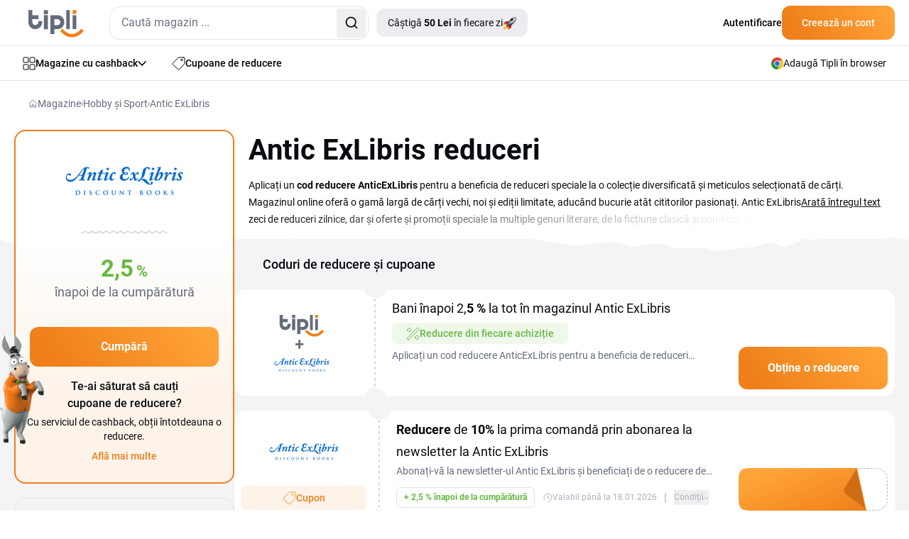

--- FILE ---
content_type: image/svg+xml
request_url: https://www.tipli.ro/new-design/coupon-tutorial-second-step.svg
body_size: 3973
content:
<svg xmlns="http://www.w3.org/2000/svg" width="149" height="120" viewBox="0 0 149 120" fill="none">
	<path opacity="0.15" d="M4.40121 101L0.356855 91.4683L24.7419 65.1701C26.1694 63.792 27.6364 62.1842 29.1431 60.3468C30.7292 58.5094 32.2359 56.6337 33.6633 54.7197C35.0907 52.7291 36.2406 50.8151 37.1129 48.9777C37.9852 47.1403 38.4214 45.456 38.4214 43.9248C38.4214 42.0873 38.0249 40.5179 37.2319 39.2163C36.5181 37.8383 35.4079 36.8047 33.9012 36.1157C32.3945 35.3501 30.5309 34.9673 28.3105 34.9673C26.328 34.9673 24.4247 35.5032 22.6008 36.575C20.7769 37.5703 19.0719 39.0632 17.4859 41.0538C15.8999 43.0443 14.5121 45.4942 13.3226 48.4035L0 41.0538C1.58602 36.6133 3.8461 32.7471 6.78024 29.455C9.71438 26.0864 13.2036 23.4833 17.248 21.6459C21.2923 19.8085 25.6142 18.928 30.2137 19.0046C35.0511 19.0046 39.373 19.9999 43.1794 21.9904C47.0652 23.9044 50.1183 26.584 52.3387 30.0292C54.5591 33.4744 55.6694 37.4555 55.6694 41.9725C55.6694 44.1162 55.3522 46.3364 54.7177 48.6332C54.1626 50.8534 53.211 53.2268 51.8629 55.7532C50.5148 58.2031 48.7702 60.8445 46.629 63.6772C44.4879 66.5099 41.9106 69.534 38.8972 72.7495L20.2218 92.387L17.8427 85.4967H59V101H4.40121Z" fill="url(#paint0_linear_18_397)"/>
	<g filter="url(#filter0_b_18_397)">
		<rect x="29" width="120" height="120" rx="16" fill="white" fill-opacity="0.5"/>
		<rect x="29.5" y="0.5" width="119" height="119" rx="15.5" stroke="#E1E4E8"/>
	</g>
	<path d="M92.7504 75.4346L83.8996 84.4903L78 86L79.4742 79.9625L88.325 70.9068M92.7504 75.4346L88.325 70.9068M92.7504 75.4346L97.9143 70.153M88.325 70.9068L93.4889 65.6249C93.8801 65.2248 94.4107 65 94.9638 65C95.517 65 96.0475 65.2248 96.4387 65.6249L97.9143 67.1347C98.3054 67.5349 98.5251 68.0777 98.5251 68.6437C98.5251 69.2097 98.3054 69.7527 97.9143 70.153M97.9143 70.153L99.3885 71.6613C99.5824 71.8595 99.7362 72.0949 99.841 72.3539C99.946 72.613 100 72.8906 100 73.171C100 73.4514 99.946 73.7291 99.841 73.9881C99.7362 74.2472 99.5824 74.4825 99.3885 74.6808L94.7837 79.3907" stroke="#EF7F1A" stroke-width="2" stroke-linecap="round" stroke-linejoin="round"/>
	<path d="M94.3978 37.8044C94.3978 38.1948 94.5531 38.5692 94.8295 38.8453C95.106 39.1213 95.4808 39.2764 95.8718 39.2764C96.2628 39.2764 96.6376 39.1213 96.9141 38.8453C97.1905 38.5692 97.3458 38.1948 97.3458 37.8044C97.3458 37.4141 97.1905 37.0397 96.9141 36.7636C96.6376 36.4876 96.2628 36.3325 95.8718 36.3325C95.4808 36.3325 95.106 36.4876 94.8295 36.7636C94.5531 37.0397 94.3978 37.4141 94.3978 37.8044Z" stroke="#080B10" stroke-width="2" stroke-linecap="round" stroke-linejoin="round"/>
	<path d="M99.4134 33H89.8222C89.6056 33.0013 89.3913 33.0464 89.1927 33.1325C88.9939 33.2185 88.8145 33.3439 88.6655 33.5009L78.4294 44.4074C78.2838 44.5608 78.1708 44.7421 78.0973 44.9404C78.0239 45.1387 77.9914 45.3498 78.0019 45.561C78.0125 45.7721 78.0657 45.979 78.1586 46.1689C78.2514 46.3589 78.3818 46.5282 78.542 46.6664L88.7781 55.6103C89.088 55.88 89.4907 56.0189 89.9012 55.9979C90.3118 55.977 90.6981 55.7977 90.9789 55.4979L100.57 45.2762C100.846 44.9871 101 44.6026 101 44.2029V34.5742C101 34.3666 100.959 34.1611 100.879 33.9694C100.799 33.7777 100.682 33.6038 100.535 33.4575C100.387 33.3111 100.212 33.1954 100.02 33.1169C99.8274 33.0384 99.6213 32.9987 99.4134 33Z" stroke="#080B10" stroke-width="2" stroke-linecap="round" stroke-linejoin="round"/>
	<defs>
		<filter id="filter0_b_18_397" x="23" y="-6" width="132" height="132" filterUnits="userSpaceOnUse" color-interpolation-filters="sRGB">
			<feFlood flood-opacity="0" result="BackgroundImageFix"/>
			<feGaussianBlur in="BackgroundImageFix" stdDeviation="3"/>
			<feComposite in2="SourceAlpha" operator="in" result="effect1_backgroundBlur_18_397"/>
			<feBlend mode="normal" in="SourceGraphic" in2="effect1_backgroundBlur_18_397" result="shape"/>
		</filter>
		<linearGradient id="paint0_linear_18_397" x1="1.90334e-06" y1="101" x2="66.2042" y2="62.3479" gradientUnits="userSpaceOnUse">
			<stop stop-color="#EF7F1A"/>
			<stop offset="1" stop-color="#FFA439"/>
		</linearGradient>
	</defs>
</svg>


--- FILE ---
content_type: application/javascript
request_url: https://www.tipli.ro/js/stickyad.js?v=0.04
body_size: 109
content:
// Detect sticky ads js
var e = document.createElement('div')
e.id = 'ZVdROTtQling'
e.className = 'adsbygoogle sticky-ads' // přidej více tříd oddělených mezerou
e.style.display = 'none'
document.body.appendChild(e)
